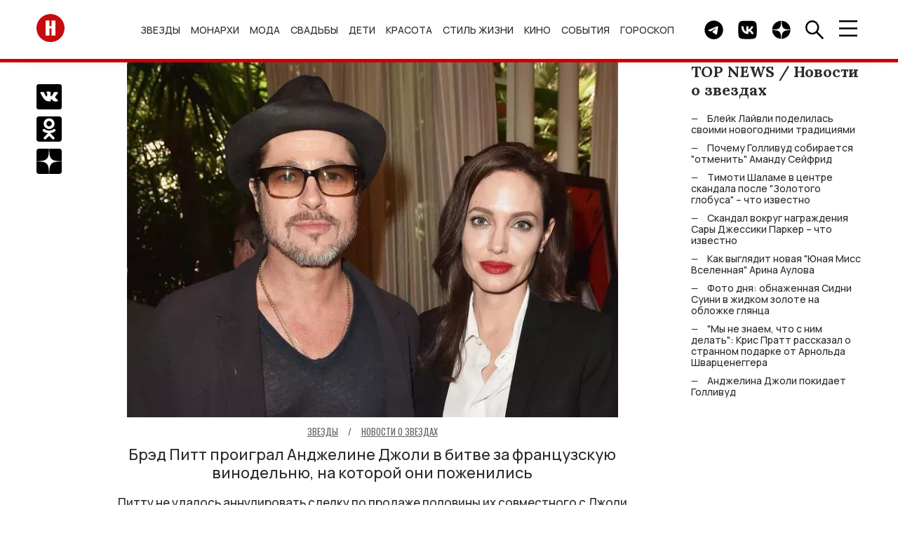

--- FILE ---
content_type: text/html; charset=UTF-8
request_url: https://hellomagrussia.ru/zvezdy/novosti-o-zvezdakh/45793-bred-pitt-proigral-andzheline-dzholi-v-bitve-za-francuzskuyu-vinodelynyu-na-kotoroj-oni-pozhenilisy.html
body_size: 14725
content:
<!DOCTYPE html>
<html lang="ru-RU">
<head>
<title>Брэд Питт проиграл Анджелине Джоли в битве за французскую винодельню, на которой они поженились</title>
<meta charset="UTF-8">
<meta property="og:description" content="Анджелина Джоли">
<meta name="description" content="Анджелина Джоли">
<meta property="og:title" content="Брэд Питт проиграл Анджелине Джоли в битве за французскую винодельню, на которой они поженились">
<meta property="og:url" content="https://hellomagrussia.ru/zvezdy/novosti-o-zvezdakh/45793-bred-pitt-proigral-andzheline-dzholi-v-bitve-za-francuzskuyu-vinodelynyu-na-kotoroj-oni-pozhenilisy.html">
<meta name="article:published_time" content="2022-07-23 11:09:00">
<meta property="og:image:alt" content="Брэд Питт проиграл Анджелине Джоли в битве за французскую винодельню, на которой они поженились">
<meta property="og:image" content="https://hellomagrussia.ru/uploads/bred-pitt-proigral-andzheline-dzholi-v-bitve-za-francuzskuyu-vinodelynyu-na-kotoroj-oni-pozhenilisy_45793_cover_752x544.webp">
<meta property="og:image:type" content="image/webp">
<meta property="og:image:width" content="752">
<meta property="og:image:height" content="544">

<link href="https://hellomagrussia.ru/zvezdy/novosti-o-zvezdakh/45793-bred-pitt-proigral-andzheline-dzholi-v-bitve-za-francuzskuyu-vinodelynyu-na-kotoroj-oni-pozhenilisy.html" rel="canonical">
<link href="https://hellomagrussia.ru/amp/45793" rel="amphtml">
<link href="/css/splide-core.min.css?v=1767965592" rel="stylesheet">
<link href="/css/style.css?v=1768567344" rel="stylesheet">
<link href="/css/extend.css?v=1727781973" rel="stylesheet">
<link href="/css/menu-slider.css?v=1727970725" rel="stylesheet">
<meta name="viewport" content="width=device-width, initial-scale=1, shrink-to-fit=no">
<meta name="format-detection" content="telephone=no">


<link rel="preconnect" href="https://fonts.googleapis.com">
<link rel="preconnect" href="https://fonts.gstatic.com">

<!--Favicon-->
<link rel="icon" href="https://hellomagrussia.ru/favicon/favicon.svg" sizes="any" type="image/svg+xml">
<link rel="apple-touch-icon" sizes="180x180" href="/favicon/apple-touch-icon.png">
<link rel="icon" type="image/png" sizes="32x32" href="/favicon/favicon-32x32.png">
<link rel="icon" type="image/png" sizes="16x16" href="/favicon/favicon-16x16.png">
<link rel="manifest" href="/favicon/site.json">
<link rel="mask-icon" href="/favicon/safari-pinned-tab.svg" color="#ff0000">
<meta name="msapplication-TileColor" content="#ffffff">
<meta name="msapplication-TileImage" content="/favicon/mstile-144x144.png">
<meta name="msapplication-config" content="/favicon/browserconfig.xml">
<meta name="theme-color" content="#ffffff">
<meta name="yandex-verification" content="00e0a443d3dcbc1c" />
<meta property="og:image" content="https://hellomagrussia.ru/uploads/bred-pitt-proigral-andzheline-dzholi-v-bitve-za-francuzskuyu-vinodelynyu-na-kotoroj-oni-pozhenilisy_45793_cover_752x544.webp">
<meta property="og:site_name" content="HELLO! Russia">
<meta property="og:type" content="website">
<meta property="fb:app_id" content="2626281184196677">
<meta property="og:locale" content="ru-RU">
<link rel="alternate" type="application/rss+xml" href="https://hellomagrussia.ru/rss.xml" title="Все новости HELLO!">

<link rel="preload" href="https://fonts.gstatic.com/s/manrope/v15/xn7gYHE41ni1AdIRggOxSvfedN62Zw.woff2" as="font" type="font/woff2" crossorigin="anonymous">
<link rel="preload" href="https://fonts.gstatic.com/s/manrope/v15/xn7gYHE41ni1AdIRggexSvfedN4.woff2" as="font" type="font/woff2" crossorigin="anonymous">
<link rel="preload" href="https://fonts.gstatic.com/s/oswald/v53/TK3IWkUHHAIjg75cFRf3bXL8LICs1_Fv40pKlN4NNSeSASz7FmlWHYjMdZwl.woff2" as="font" type="font/woff2" crossorigin="anonymous">
<link rel="preload" href="https://fonts.gstatic.com/s/oswald/v53/TK3IWkUHHAIjg75cFRf3bXL8LICs1_Fv40pKlN4NNSeSASz7FmlSHYjMdZwlou4.woff2" as="font" type="font/woff2" crossorigin="anonymous">
<link rel="preload" href="https://fonts.googleapis.com/css2?family=Lora:wght@400;700&amp;family=Manrope:wght@500;700&amp;family=Oswald:wght@400;700&amp;display=swap" as="style" onload="this.onload=null;this.rel='stylesheet'">
<noscript>
    <link rel="stylesheet" href="https://fonts.googleapis.com/css2?family=Lora:wght@400;700&amp;family=Manrope:wght@500;700&amp;family=Oswald:wght@400;700&amp;display=swap">
</noscript>
<meta name="zen-verification" content="3P6ySVEGYp8Wg4MwQiIA9JOj9WDHhrlZIAiE0QqDmpheZ7w0tAX1LBi9ka4HKKxZ" />
<!--script src="/js/caramel.js"></script--> 
<!--script async src="https://yandex.ru/ads/system/header-bidding.js"></script--><script>
  /*const caramelJS = document.createElement('script'); 
  caramelJS.src = "https://ads.digitalcaramel.com/caramel.js?ts="+new Date().getTime();
  caramelJS.async = true;
  document.head.appendChild(caramelJS);*/
</script>
<!--script>window.yaContextCb = window.yaContextCb || [] </script> 
<script async src="https://yandex.ru/ads/system/context.js"></script-->
<meta name="google-site-verification" content="sIp8ZBtYIQFDNCtUiEazLzx7ZK2LlH_wOC0muDakxnQ" />
<meta name="pmail-verification" content="0ffc5cc9b953d9bd1ec75719ae6af2ea">
<meta name="pmail-verification" content="9135b9cc69b234d636c3bd282c3710bf">
<!-- Yandex.Metrika counter -->
<script>
    function runYandexMetrika() {
        (function (m, e, t, r, i, k, a) {m[i] = m[i] || function () {(m[i].a = m[i].a || []).push(arguments)};m[i].l = 1 * new Date();k = e.createElement(t), a = e.getElementsByTagName(t)[0], k.async = 1, k.src = r, a.parentNode.insertBefore(k, a)})
        (window, document, "script", "https://mc.yandex.ru/metrika/tag.js", "ym");
        ym(84789631, "init", {clickmap: true,trackLinks: true,accurateTrackBounce: true,webvisor: true,trackHash:true});
    }
    setTimeout(runYandexMetrika, 1000);
</script>
<!-- /Yandex.Metrika counter -->
</head>
<body>

    

    <!-- c.m.flscr --><!--div caramel-id="01jj3wz8ea7dahqaqt81xqg8hm"></div--><header class="navbar">
    <div class="container navbar_container">

        <a class="navbar_logo" href="/"><span class="sr-only">Перейти на главную</span>
            <img src="/images/toplogo.svg" width="40" height="40" alt="HELLO! Россия"></a>
        <ul class="navbar_menu">
            <li class="navbar_menu_item">
                            <ul class="navbar_submenu">
                    <li class="navbar_submenu_item"><a href="/zvezdy/novosti-o-zvezdakh" title="Новости о звездах шоу-бизнеса | HELLO! Russia">Новости о звездах</a></li><li class="navbar_submenu_item"><a href="/zvezdy/zvezdnye-pary" title="Звездные пары | HELLO! Russia">Звездные пары</a></li><li class="navbar_submenu_item"><a href="/zvezdy/paparatctci" title="Папарацци | HELLO! Russia">Папарацци</a></li><li class="navbar_submenu_item"><a href="/zvezdy/intervyu-i-video" title="Интервью | HELLO! Russia">Интервью</a></li><li class="navbar_submenu_item"><a href="/zvezdy/krasnaya-dorozhka" title="Светская хроника | HELLO! Russia">Светская хроника</a></li>                </ul>
                        <a href="/zvezdy" title="Звезды и шоу-бизнес в новостях HELLO! Russia">Звезды</a>        </li>
            <li class="navbar_menu_item">
                            <ul class="navbar_submenu">
                    <li class="navbar_submenu_item"><a href="/monarkhi/vse-o-monarkhiyakh" title="Все о монархиях | HELLO! Russia">Все о монархиях</a></li><li class="navbar_submenu_item"><a href="/monarkhi/britanskie-monarkhi" title="Британские монархи | HELLO! Russia">Британские монархи</a></li><li class="navbar_submenu_item"><a href="/monarkhi/novosti-monarkhov" title="Новости монархов | HELLO! Russia">Новости монархов</a></li><li class="navbar_submenu_item"><a href="/monarkhi/svadby-monarkhov" title="Свадьбы монархов | HELLO! Russia">Свадьбы монархов</a></li>                </ul>
                        <a href="/monarkhi" title="Монархи | HELLO! Russia">Монархи</a>        </li>
            <li class="navbar_menu_item">
                            <ul class="navbar_submenu">
                    <li class="navbar_submenu_item"><a href="/moda/novosti-mody" title="Новости моды | HELLO! Russia">Новости моды</a></li><li class="navbar_submenu_item"><a href="/moda/stil-zvezd" title="Стиль звезд | HELLO! Russia">Стиль звезд</a></li><li class="navbar_submenu_item"><a href="/moda/strit-stayl" title="Стрит-стайл | HELLO! Russia">Стрит-стайл</a></li><li class="navbar_submenu_item"><a href="/moda/hello-rekomenduet" title="Мода - HELLO! рекомендует | HELLO! Russia">HELLO! рекомендует</a></li>                </ul>
                        <a href="/moda" title="Мода | HELLO! Russia">Мода</a>        </li>
            <li class="navbar_menu_item">
                            <ul class="navbar_submenu">
                    <li class="navbar_submenu_item"><a href="/svadby/zvezdnye-svadby" title="Звездные свадьбы | HELLO! Russia">Звездные свадьбы</a></li><li class="navbar_submenu_item"><a href="/svadby/platya-i-koltca" title="Платья и кольца | HELLO! Russia">Платья и кольца</a></li>                </ul>
                        <a href="/svadby" title="Свадьбы | HELLO! Russia">Свадьбы</a>        </li>
            <li class="navbar_menu_item">
                            <ul class="navbar_submenu">
                    <li class="navbar_submenu_item"><a href="/deti/deti-znamenitostey" title="Дети знаменитостей | HELLO! Russia">Дети знаменитостей</a></li><li class="navbar_submenu_item"><a href="/deti/beremennye-zvezdy" title="Беременные звезды | HELLO! Russia">Беременные звезды</a></li>                </ul>
                        <a href="/deti" title="Дети | HELLO! Russia">Дети</a>        </li>
            <li class="navbar_menu_item">
                            <ul class="navbar_submenu">
                    <li class="navbar_submenu_item"><a href="/krasota-i-zdorove/makiyazh" title="Макияж | HELLO! Russia">Макияж</a></li><li class="navbar_submenu_item"><a href="/krasota-i-zdorove/ukhod-za-kozhey-i-volosami" title="Уход за кожей и волосами | HELLO! Russia">Уход за кожей и волосами</a></li><li class="navbar_submenu_item"><a href="/krasota-i-zdorove/byuti-novinki" title="Бьюти-новинки | HELLO! Russia">Бьюти-новинки</a></li><li class="navbar_submenu_item"><a href="/krasota-i-zdorove/hello-rekomenduet" title="Красота и здоровье - HELLO! рекомендует | HELLO! Russia">HELLO! рекомендует</a></li><li class="navbar_submenu_item"><a href="/krasota-i-zdorove/zdoroviye" title="Здоровье | HELLO! Russia">Здоровье</a></li><li class="navbar_submenu_item"><a href="/krasota-i-zdorove/fitnes-i-sport" title="Фитнес и спорт | HELLO! Russia">Фитнес и спорт</a></li><li class="navbar_submenu_item"><a href="/krasota-i-zdorove/diety" title="Диеты | HELLO! Russia">Диеты</a></li>                </ul>
                        <a href="/krasota-i-zdorove" title="Красота | HELLO! Russia">Красота</a>        </li>
            <li class="navbar_menu_item">
                            <ul class="navbar_submenu">
                    <li class="navbar_submenu_item"><a href="/stil-zhizni/avto" title="Авто | HELLO! Russia">Авто</a></li><li class="navbar_submenu_item"><a href="/stil-zhizni/puteshestviya" title="Путешествия | HELLO! Russia">Путешествия</a></li><li class="navbar_submenu_item"><a href="/stil-zhizni/tekhnika" title="Техника | HELLO! Russia">Техника</a></li><li class="navbar_submenu_item"><a href="/stil-zhizni/psikhologiya" title="Психология | HELLO! Russia">Психология</a></li><li class="navbar_submenu_item"><a href="/stil-zhizni/blagotvoritelnost" title="Благотворительность | HELLO! Russia">Благотворительность</a></li><li class="navbar_submenu_item"><a href="/stil-zhizni/music" title="Музыка | HELLO! Russia">Музыка</a></li><li class="navbar_submenu_item"><a href="/stil-zhizni/design-i-nedvizhimost" title="Дизайн и недвижимость | HELLO! Russia">Дизайн и недвижимость</a></li><li class="navbar_submenu_item"><a href="/stil-zhizni/doma-zvezd" title="Дома звезд | HELLO! Russia">Дома звезд</a></li><li class="navbar_submenu_item"><a href="/stil-zhizni/art" title="Арт | HELLO! Russia">Арт</a></li><li class="navbar_submenu_item"><a href="/stil-zhizni/restorani" title="Рестораны | HELLO! Russia">Рестораны</a></li><li class="navbar_submenu_item"><a href="/stil-zhizni/eda-i-napitki" title="Еда и напитки | HELLO! Russia">Еда и напитки</a></li><li class="navbar_submenu_item"><a href="/stil-zhizni/chasi" title="Часы | HELLO! Russia">Часы</a></li>                </ul>
                        <a href="/stil-zhizni" title="Стиль жизни | HELLO! Russia">Стиль жизни</a>        </li>
            <li class="navbar_menu_item">
                            <ul class="navbar_submenu">
                    <li class="navbar_submenu_item"><a href="/kino-i-televidenie/kino" title="Кино | HELLO! Russia">Кино</a></li><li class="navbar_submenu_item"><a href="/kino-i-televidenie/teleshou" title="Телешоу | HELLO! Russia">Телешоу</a></li><li class="navbar_submenu_item"><a href="/kino-i-televidenie/serialy" title="Сериалы | HELLO! Russia">Сериалы</a></li>                </ul>
                        <a href="/kino-i-televidenie" title="Кино и телевидение | HELLO! Russia">Кино</a>        </li>
            <li class="navbar_menu_item">
                            <ul class="navbar_submenu">
                    <li class="navbar_submenu_item"><a href="/sobytia/kuda-poiti" title="Куда пойти | HELLO! Russia">Куда пойти</a></li><li class="navbar_submenu_item"><a href="/sobytia/teatr" title="Театр | HELLO! Russia">Театр</a></li>                </ul>
                        <a href="/sobytia" title="События | HELLO! Russia">События</a>        </li>
            <li class="navbar_menu_item">
                        <a href="/horoscopes" title="Гороскоп | HELLO! Russia">Гороскоп</a>        </li>
    </ul>

        <div class="navbar_button_container">
                        <a class="navbar_button" href="https://t.me/hello_mag/" rel="nofollow,noopener" target="_blank">
                <span class="sr-only">Telegram канал HELLO</span>
                <img src="/images/toptg.svg" width="27" height="27" alt="Telegram">
            </a>
            <a class="navbar_button" href="https://vk.com/widget_community.php?act=a_subscribe_box&oid=-63199063&state=1" rel="nofollow,noopener" target="_blank">
                <span class="sr-only">Группа HELLO Вконтакте</span>
                <img src="/images/topvk.svg" width="27" height="27" alt="Вконтакте">
            </a>
                        <a class="navbar_button" href="https://dzen.ru/hellomagrussia?favid=254170099" rel="nofollow,noopener" target="_blank">
                <span class="sr-only">Канал HELLO в Дзен</span>
                <img src="/images/topzen.svg" width="27" height="27" alt="Дзен">
            </a>
            <div class="navbar_button find">
                <img src="/images/topfind.svg" width="27" height="27" alt="Поиск">
            </div>
            <div class="navbar_button burger">
                <img src="/images/topburger.svg" width="27" height="23" alt="Меню">
            </div>
        </div>
    </div>
</header>
    <div class="sidenav">
    <div class="sidenav_container">
        <header class="sidenav_header">
            <div class="sidenav_region">
                <img src="/images/region.svg" width="27" height="27" alt="Выбрать регион" loading="lazy">&nbsp; RU</div>
            <div class="sidenav_close">×</div>
        </header>
        <div class="sidenav_regions">
            <div class="sidenav_regions_title fs_18">Hola.com</div>
            <ul class="sidenav_regions_list">
                <li class="sidenav_regions_item"><a href="https://www.hola.com/" rel="nofollow,sponsored,noopener" target="_blank"><span>ES</span>Spain</a></li>
                <li class="sidenav_regions_item"><a href="https://mx.hola.com/" rel="nofollow,sponsored,noopener" target="_blank"><span>MX</span>Mexico</a></li>
                <li class="sidenav_regions_item"><a href="https://www.hola.com/us/" rel="nofollow,sponsored,noopener" target="_blank"><span>US</span>US</a></li>
            </ul>
            <div class="sidenav_regions_title fs_18">Hello!</div>
            <ul class="sidenav_regions_list fs_14">
                <li class="sidenav_regions_item"><a href="https://www.hellomagazine.com/" rel="nofollow,sponsored,noopener" target="_blank"><span>UK</span>United Kingdom</a></li>
                <li class="sidenav_regions_item"><a href="https://www.hellomagazine.com/us/" rel="nofollow,sponsored,noopener" target="_blank"><span>US</span>United States</a></li>
                <li class="sidenav_regions_item"><a href="https://www.hellomagazine.com/ca/" rel="nofollow,sponsored,noopener" target="_blank"><span>CA</span>Canada</a></li>
                <li class="sidenav_regions_item"><a href="https://hellomagrussia.ru/"><span>RU</span>Russia</a></li>
            </ul>
        </div>
        <ul class="sidenav_menu">
                        <li class="sidenav_menu_list"><a class="noevent" href="/zvezdy" title="Звезды и шоу-бизнес в новостях HELLO! Russia">Звезды</a>                                <ul class="sidenav_submenu">
                    <li class="sidenav_menu_list"><a class="noeventbold" href="/zvezdy" title="Звезды и шоу-бизнес в новостях HELLO! Russia">Звезды</a></li>
                    <li class="sidenav_menu_list"><a href="/zvezdy/novosti-o-zvezdakh" title="Новости о звездах шоу-бизнеса | HELLO! Russia">Новости о звездах</a></li><li class="sidenav_menu_list"><a href="/zvezdy/zvezdnye-pary" title="Звездные пары | HELLO! Russia">Звездные пары</a></li><li class="sidenav_menu_list"><a href="/zvezdy/paparatctci" title="Папарацци | HELLO! Russia">Папарацци</a></li><li class="sidenav_menu_list"><a href="/zvezdy/intervyu-i-video" title="Интервью | HELLO! Russia">Интервью</a></li><li class="sidenav_menu_list"><a href="/zvezdy/krasnaya-dorozhka" title="Светская хроника | HELLO! Russia">Светская хроника</a></li>                </ul>
                            </li>
                        <li class="sidenav_menu_list"><a class="noevent" href="/monarkhi" title="Монархи | HELLO! Russia">Монархи</a>                                <ul class="sidenav_submenu">
                    <li class="sidenav_menu_list"><a class="noeventbold" href="/monarkhi" title="Монархи | HELLO! Russia">Монархи</a></li>
                    <li class="sidenav_menu_list"><a href="/monarkhi/vse-o-monarkhiyakh" title="Все о монархиях | HELLO! Russia">Все о монархиях</a></li><li class="sidenav_menu_list"><a href="/monarkhi/britanskie-monarkhi" title="Британские монархи | HELLO! Russia">Британские монархи</a></li><li class="sidenav_menu_list"><a href="/monarkhi/novosti-monarkhov" title="Новости монархов | HELLO! Russia">Новости монархов</a></li><li class="sidenav_menu_list"><a href="/monarkhi/svadby-monarkhov" title="Свадьбы монархов | HELLO! Russia">Свадьбы монархов</a></li>                </ul>
                            </li>
                        <li class="sidenav_menu_list"><a class="noevent" href="/moda" title="Мода | HELLO! Russia">Мода</a>                                <ul class="sidenav_submenu">
                    <li class="sidenav_menu_list"><a class="noeventbold" href="/moda" title="Мода | HELLO! Russia">Мода</a></li>
                    <li class="sidenav_menu_list"><a href="/moda/novosti-mody" title="Новости моды | HELLO! Russia">Новости моды</a></li><li class="sidenav_menu_list"><a href="/moda/stil-zvezd" title="Стиль звезд | HELLO! Russia">Стиль звезд</a></li><li class="sidenav_menu_list"><a href="/moda/strit-stayl" title="Стрит-стайл | HELLO! Russia">Стрит-стайл</a></li><li class="sidenav_menu_list"><a href="/moda/hello-rekomenduet" title="Мода - HELLO! рекомендует | HELLO! Russia">HELLO! рекомендует</a></li>                </ul>
                            </li>
                        <li class="sidenav_menu_list"><a class="noevent" href="/svadby" title="Свадьбы | HELLO! Russia">Свадьбы</a>                                <ul class="sidenav_submenu">
                    <li class="sidenav_menu_list"><a class="noeventbold" href="/svadby" title="Свадьбы | HELLO! Russia">Свадьбы</a></li>
                    <li class="sidenav_menu_list"><a href="/svadby/zvezdnye-svadby" title="Звездные свадьбы | HELLO! Russia">Звездные свадьбы</a></li><li class="sidenav_menu_list"><a href="/svadby/platya-i-koltca" title="Платья и кольца | HELLO! Russia">Платья и кольца</a></li>                </ul>
                            </li>
                        <li class="sidenav_menu_list"><a class="noevent" href="/deti" title="Дети | HELLO! Russia">Дети</a>                                <ul class="sidenav_submenu">
                    <li class="sidenav_menu_list"><a class="noeventbold" href="/deti" title="Дети | HELLO! Russia">Дети</a></li>
                    <li class="sidenav_menu_list"><a href="/deti/deti-znamenitostey" title="Дети знаменитостей | HELLO! Russia">Дети знаменитостей</a></li><li class="sidenav_menu_list"><a href="/deti/beremennye-zvezdy" title="Беременные звезды | HELLO! Russia">Беременные звезды</a></li>                </ul>
                            </li>
                        <li class="sidenav_menu_list"><a class="noevent" href="/krasota-i-zdorove" title="Красота | HELLO! Russia">Красота</a>                                <ul class="sidenav_submenu">
                    <li class="sidenav_menu_list"><a class="noeventbold" href="/krasota-i-zdorove" title="Красота | HELLO! Russia">Красота</a></li>
                    <li class="sidenav_menu_list"><a href="/krasota-i-zdorove/makiyazh" title="Макияж | HELLO! Russia">Макияж</a></li><li class="sidenav_menu_list"><a href="/krasota-i-zdorove/ukhod-za-kozhey-i-volosami" title="Уход за кожей и волосами | HELLO! Russia">Уход за кожей и волосами</a></li><li class="sidenav_menu_list"><a href="/krasota-i-zdorove/byuti-novinki" title="Бьюти-новинки | HELLO! Russia">Бьюти-новинки</a></li><li class="sidenav_menu_list"><a href="/krasota-i-zdorove/hello-rekomenduet" title="Красота и здоровье - HELLO! рекомендует | HELLO! Russia">HELLO! рекомендует</a></li><li class="sidenav_menu_list"><a href="/krasota-i-zdorove/zdoroviye" title="Здоровье | HELLO! Russia">Здоровье</a></li><li class="sidenav_menu_list"><a href="/krasota-i-zdorove/fitnes-i-sport" title="Фитнес и спорт | HELLO! Russia">Фитнес и спорт</a></li><li class="sidenav_menu_list"><a href="/krasota-i-zdorove/diety" title="Диеты | HELLO! Russia">Диеты</a></li>                </ul>
                            </li>
                        <li class="sidenav_menu_list"><a class="noevent" href="/stil-zhizni" title="Стиль жизни | HELLO! Russia">Стиль жизни</a>                                <ul class="sidenav_submenu">
                    <li class="sidenav_menu_list"><a class="noeventbold" href="/stil-zhizni" title="Стиль жизни | HELLO! Russia">Стиль жизни</a></li>
                    <li class="sidenav_menu_list"><a href="/stil-zhizni/avto" title="Авто | HELLO! Russia">Авто</a></li><li class="sidenav_menu_list"><a href="/stil-zhizni/puteshestviya" title="Путешествия | HELLO! Russia">Путешествия</a></li><li class="sidenav_menu_list"><a href="/stil-zhizni/tekhnika" title="Техника | HELLO! Russia">Техника</a></li><li class="sidenav_menu_list"><a href="/stil-zhizni/psikhologiya" title="Психология | HELLO! Russia">Психология</a></li><li class="sidenav_menu_list"><a href="/stil-zhizni/blagotvoritelnost" title="Благотворительность | HELLO! Russia">Благотворительность</a></li><li class="sidenav_menu_list"><a href="/stil-zhizni/music" title="Музыка | HELLO! Russia">Музыка</a></li><li class="sidenav_menu_list"><a href="/stil-zhizni/design-i-nedvizhimost" title="Дизайн и недвижимость | HELLO! Russia">Дизайн и недвижимость</a></li><li class="sidenav_menu_list"><a href="/stil-zhizni/doma-zvezd" title="Дома звезд | HELLO! Russia">Дома звезд</a></li><li class="sidenav_menu_list"><a href="/stil-zhizni/art" title="Арт | HELLO! Russia">Арт</a></li><li class="sidenav_menu_list"><a href="/stil-zhizni/restorani" title="Рестораны | HELLO! Russia">Рестораны</a></li><li class="sidenav_menu_list"><a href="/stil-zhizni/eda-i-napitki" title="Еда и напитки | HELLO! Russia">Еда и напитки</a></li><li class="sidenav_menu_list"><a href="/stil-zhizni/chasi" title="Часы | HELLO! Russia">Часы</a></li>                </ul>
                            </li>
                        <li class="sidenav_menu_list"><a class="noevent" href="/kino-i-televidenie" title="Кино и телевидение | HELLO! Russia">Кино</a>                                <ul class="sidenav_submenu">
                    <li class="sidenav_menu_list"><a class="noeventbold" href="/kino-i-televidenie" title="Кино и телевидение | HELLO! Russia">Кино</a></li>
                    <li class="sidenav_menu_list"><a href="/kino-i-televidenie/kino" title="Кино | HELLO! Russia">Кино</a></li><li class="sidenav_menu_list"><a href="/kino-i-televidenie/teleshou" title="Телешоу | HELLO! Russia">Телешоу</a></li><li class="sidenav_menu_list"><a href="/kino-i-televidenie/serialy" title="Сериалы | HELLO! Russia">Сериалы</a></li>                </ul>
                            </li>
                        <li class="sidenav_menu_list"><a class="noevent" href="/sobytia" title="События | HELLO! Russia">События</a>                                <ul class="sidenav_submenu">
                    <li class="sidenav_menu_list"><a class="noeventbold" href="/sobytia" title="События | HELLO! Russia">События</a></li>
                    <li class="sidenav_menu_list"><a href="/sobytia/kuda-poiti" title="Куда пойти | HELLO! Russia">Куда пойти</a></li><li class="sidenav_menu_list"><a href="/sobytia/teatr" title="Театр | HELLO! Russia">Театр</a></li>                </ul>
                            </li>
                        <li class="sidenav_menu_list"><a class="" href="/horoscopes" title="Гороскоп | HELLO! Russia">Гороскоп</a>                            </li>
                        <li class="sidenav_menu_list"><a href="/gallery">Галерея</a></li>
            <li class="sidenav_menu_list"><a href="https://oauth.yandex.ru/authorize?client_id=990210158d87457ab389ae5906ab7355&redirect_uri=https://hellomagrussia.ru/call_back_yandex&response_type=code" rel="nofollow">Авторизация через Яндекс</a></li>        </ul>



                

        <section class="sidenav_subscribe">
            <div class="sidenav_subscribe_title">Подпишитесь на новости от HELLO.RU</div>
            <form id="subscribe-form">
                <input class="sidenav_subscribe" type="email" value="" placeholder="E-mail" required="">
                <button class="btn btn_light_outline" type="submit">Подписаться</button>
            </form>
        </section>
        <script>

            document.addEventListener("DOMContentLoaded", function() {
                $('#subscribe-form').on('beforeSubmit', function (e) {
                    // return false to prevent submission
                    return false;
                }).on('submit', function (e) {    // can be omitted
                    e.preventDefault();         // can be omitted
                    let email = $('input.sidenav_subscribe').val();
                    $.ajax({
                        url: '/api/subscribe',
                        type: 'POST',
                        data: {
                            email: email,
                        },
                        success: function (res) {
                            $('.sidenav_subscribe').html("<center><h2>Вы успешно подписались на рассылку!</h2></center>");
                        },
                        error: function () {
                            console.log('Error!');
                        }
                    });
                });
            });
        </script>
                <ul class="sidenav_links">
            <li class="sidenav_links_item"><a href="/contact">Контакты</a></li>
            <li class="sidenav_links_item"><a href="/reklama">Реклама</a></li>
                        <li class="sidenav_links_item"><a href="/copyright">Правовая информация</a></li>
            <li class="sidenav_links_item"><a href="/privacy.pdf">Политика в отношении обработки персональных данных</a></li>
                    </ul>
        <div class="sidenav_copy">
            <p>© Общество с ограниченной ответственностью "Медиа Технология", 2026.</p>
            <p>Все права защищены.</p>
            <p>Использование материалов сайта разрешается только с письменного согласия редакции и при наличии гиперссылки на https://hellomagrussia.ru/</p>
        </div><a class="sidenav_partner" target="_blank" rel="nofollow,sponsored,noopener" href="https://www.rambler.ru/">Партнер Рамблера</a>
    </div>
</div>
    
<section class="search">
    <header class="search_header">
        <div class="search_close">×</div>
    </header>
    <div class="search_body">
        <div class="search_body_container">
            <div class="search_title fs_24">Поиск</div>
            <form class="search_form" method="post" action="/search">
                <input type="hidden" name="_csrf-frontend" value="zrxwV54WQtj9oVuj0bxG2egI5kGVlWvZUU9_YUXOUAaU70kEqXp3urOQK_Xk-j6yqlCIFcznKelmBQssKKQhYg==">
                <input name="search" class="search_input" type="search" value="" placeholder="" id="search">
                <button class="btn btn_search" type="submit"><span class="sr-only">Найти</span></button>
            </form>
            <noindex>
                <section>
                    <div class="search_subtitle fs_18">Популярные запросы:</div>
                    <ul class="search_list fs_14">
                        
                                                    <li class="search_item"><a href="#0" rel="nofollow noindex">Дима Билан</a></li>
                                                    <li class="search_item"><a href="#0" rel="nofollow noindex">Сидни Суини</a></li>
                                                    <li class="search_item"><a href="#0" rel="nofollow noindex">Золотой Глобус</a></li>
                                                    <li class="search_item"><a href="#0" rel="nofollow noindex">Дженнифер Лоуренс</a></li>
                                                    <li class="search_item"><a href="#0" rel="nofollow noindex">Виктория Боня</a></li>
                                                
                    </ul>
                </section>
            </noindex>
        </div>
    </div>
</section>

    <div class="container row page" id="load-0">
                <div class="page_row">
            

<section class="share">
    <ul class="share_list">
        <li class="share_item">
            <a href="https://vk.com/share.php?url=https://hellomagrussia.ru/zvezdy/novosti-o-zvezdakh/45793-bred-pitt-proigral-andzheline-dzholi-v-bitve-za-francuzskuyu-vinodelynyu-na-kotoroj-oni-pozhenilisy.html&amp;title=Брэд Питт проиграл Анджелине Джоли в битве за французскую винодельню, на которой они поженились&amp;utm_source" rel="nofollow,noopener" target="_blank">
                <span class="sr-only">Поделиться Вконтакте</span>
                <img src="/images/articlevk.svg" width="36" height="36" alt="Поделиться Вконтакте"></a></li>
        <li class="share_item">
            <a href="https://connect.ok.ru/offer?url=https://hellomagrussia.ru/zvezdy/novosti-o-zvezdakh/45793-bred-pitt-proigral-andzheline-dzholi-v-bitve-za-francuzskuyu-vinodelynyu-na-kotoroj-oni-pozhenilisy.html&amp;title=Брэд Питт проиграл Анджелине Джоли в битве за французскую винодельню, на которой они поженились&amp;utm_source" rel="nofollow,noopener" target="_blank"><span class="sr-only">Поделиться в Одноклассниках</span><img src="/images/articleok.svg" width="36" height="36" alt="Поделиться в Одноклассниках"></a></li>
        <li class="share_item">
            <a href="https://dzen.ru/hellomagrussia?favid=254170099" rel="nofollow,noopener" target="_blank"><span class="sr-only">Подписаться на нас в Дзен</span><img src="/images/articlezen.svg" width="36" height="36" alt="Подписаться на нас в Дзен"></a></li>
    </ul>
</section>
<main class="article">
    <div itemscope itemtype="https://schema.org/Article">
        <header class="mb_70">
            
                <figure class="image">
        <picture>
            <source srcset="/uploads/bred-pitt-proigral-andzheline-dzholi-v-bitve-za-francuzskuyu-vinodelynyu-na-kotoroj-oni-pozhenilisy_45793_cover_700x507.webp" type="image/webp" media="(max-width:509.9px)"><img src="/uploads/bred-pitt-proigral-andzheline-dzholi-v-bitve-za-francuzskuyu-vinodelynyu-na-kotoroj-oni-pozhenilisy_45793_cover_752x544.webp" class="article_image" alt="Брэд Питт проиграл Анджелине Джоли в битве за французскую винодельню, на которой они поженились" itemprop="image" fetchpriority="high" draggable="false" width="752" height="544">        </picture>
    </figure>
                <span class="article_category" itemscope itemtype="https://schema.org/BreadcrumbList">
                <span class="fs_14" itemprop="itemListElement" itemscope
      itemtype="https://schema.org/ListItem"><a href="/zvezdy" itemprop="item"><span class="article_time">Звезды</span></a><meta itemprop="position" content="1" /><meta itemprop="name" content="✅ Звезды" /></span> <span class="article_time fs_14">/</span>                 <span class="fs_14" itemprop="itemListElement" itemscope
      itemtype="https://schema.org/ListItem"><a href="/zvezdy/novosti-o-zvezdakh" itemprop="item"><span class="article_time" itemprop="name">Новости о звездах</span></a><meta itemprop="position" content="2" /><meta itemprop="name" content="✅ Новости о звездах" /></span>                <script type="text/javascript">
                    window.yaParamsc = {"Category":"Новости о звездах"};
                    setTimeout(() => ym(84789631,'params',window.yaParamsc||{}), 1000);
                </script>
            </span>
            <h1 itemprop="headline" class="article_title fs_24">
                Брэд Питт проиграл Анджелине Джоли в битве за французскую винодельню, на которой они поженились            </h1>
            <p class="article_description fs_18">
                Питту не удалось аннулировать сделку по продаже половины их совместного с Джоли семейного бизнеса.            </p>
            <div class="row">
                <p class="article_autors fs_14" itemprop="author" itemscope="itemscope" itemtype="http://schema.org/Person">

                    <!--new author name-->
                                        <!--new author name-->

                                                                        <span>Фото:</span>

                            
                                                            <span class="article_autors">gettyimages.com &nbsp;</span>
                            
                                                    <span>Текст:</span>

                                                            <a class="article_autors" itemprop="url" href="https://hellomagrussia.ru/author/6-helloru.html"><span itemprop="name">HELLO</span></a>
                            
                            
                                                            </p>
                                <meta itemprop="description alternativeHeadline" content="Анджелина Джоли" />                <time class="article_time fs_14" datetime="2022-07-23T11:09:00+03:00" content="2022-07-23T11:09:00+03:00" itemprop="datePublished dateModified">
                    23.07.2022 / 11:09                    <script type="text/javascript">
                        window.yaParamsd = {"DatePublished":"2022-07"};
                        setTimeout(() => ym(84789631,'params',window.yaParamsd||{}), 1000);
                    </script>
                </time>
            </div>
                                <div class="row">
                    <p class="article_autors fs_14 article_autors_tag">
                    <span><strong>Теги:</strong></span> 
                                                                            <a class="article_autors" href="/tags/166-andzhelina-dzholi.html" content="Анджелина Джоли">Анджелина Джоли</a>                                                                                                     <a class="article_autors" href="/tags/189-brad_pitt.html" content="Брэд Питт">Брэд Питт</a>                                                                 </p>
                    </div>
                    </header>
                        <!--div class="banner mb_40">
            <div class="banner_horizontal minheight90">
                            </div>
            <div class="banner_tablet minheight250">
                        </div>
        </div-->
                    
                <div class="article_body row" itemprop="articleBody">
            
            
<p><i>Еще больше новостей в нашем </i><a href="https://t.me/hello_mag" rel="nofollow"><i>Telegram-канале</i></a><i>, </i><a href="https://vk.com/ruhello" rel="nofollow"><i>группе ВКонтакте</i></a><i> и </i><a href="https://dzen.ru/hellomagrussia" rel="nofollow"><i>канале Яндекс.Дзен</i></a></p>
<p style="margin-left:0px;">______________________________</p>
<p>Ниточек, связывающих бывших супругов Анжелину Джоли и Брэда Питта все меньше. Еще в начале года<a href="/zvezdy/zvezdnye-pary/45734-emili-ratazhkovski-i-sebastyyan-birmakklard-rasstalisy-posle-chetyreh-let-braka.html"> Анжелина решила расстаться с одним из самых памятных мест </a>их с Питтом семейной жизни - французской винодельней Chateau Miraval, которую они приобрели в 2008 году, а спустя шесть лет, в 2014-м, сыграли здесь свадьбу. Свою половину бизнеса Джоли продала российскому бизнесмену из списка Forbes Юрию Шефлеру. Как оказалось, без <a href="/zvezdy/zvezdnye-pary/45170-bred-pitt-obvinil-andzhelinu-dzholi-v-tom-chto-ona-prodala-svoyu-dolyu-v-semejnom-biznese-iz-mesti.html">ведома экс-супруга</a>. Такое решение бывшей Питт расценил как личную месть и потребовал расторгнуть сделку в судебном порядке, поскольку разрешения на продажу он не давал. И вот спустя несколько месяцев тяжб, решение по этому иску, наконец, было вынесено. Правда, не в пользу Питта.</p>
<figure class="image"><picture><source srcset="/uploads/bred-pitt-proigral-andzheline-dzholi-v-bitve-za-francuzskuyu-vinodelynyu-na-kotoroj-oni-pozhenilisy_45793_1_700x504.webp" type="image/webp" media="(max-width:509.9px)"><img itemprop="image" width="800" height="576" class="lazy" decoding="async" loading="lazy" src="/uploads/bred-pitt-proigral-andzheline-dzholi-v-bitve-za-francuzskuyu-vinodelynyu-na-kotoroj-oni-pozhenilisy_45793_1_800x576.webp" alt=""></source></picture></figure><p>В минувшую пятницу суд Лос-Анджелеса обязал Брэда и его партнеров передать советующие документы по бизнесу адвокатам Джоли, чтобы новый совладелец Chateau Miraval мог вступить в свои права.</p>
<blockquote><p>Любой разумный человек был бы рад такому партнеру. У них первоклассный маркетинг и дистрибуция. Но Питт просто не может видеть дальше своей ненависти к Джоли, — сказали представители актрисы, пояснив, что фирма российского бизнесмена предлагает огромные возможности для развития бизнеса.</p></blockquote>
<p style="margin-left:0px;">Напомним, Джоли давно мечтала избавиться от своей доли в винодельне. <a href="/zvezdy/zvezdnye-pary/41016-andzhelina-dzholi-razryvaet-poslednie-svyazi-s-bredom-pittom.html">В прошлом июле актриса подала в суд </a>с просьбой разрешить продать свою долю (временные запреты на распоряжение совместно нажитым имуществом наложены в связи с неоконченными делами по бракоразводному процессу).</p>
<p style="margin-left:0px;">Компанию Джоли приобрела до брака с Питтом, а позже вместе с фирмой Брэда Mondo Bongo на условиях равных акционеров она вошла в состав люксембургской компании, которая в свою очередь владеет определенной долей собственности в Шато Миравель во Франции и винодельней под управлением SNC Miraval Provence. В сентябре Анджелина получила от Брэда разрешение на продажу своей доли с одним условием – актер лично одобрит кандидатуру покупателя. </p>
<!--relatedfooter--><div style="overflow:hidden;width:100%;"></div>
	
	<p class="topnews_title fs_24">ЧИТАЙТЕ ТАКЖЕ:</p>
 	<div class="splide cardcustom-slider">
		<div class="splide__track">
			<div class="splide__list">
						    					<div class="splide__slide">
					<article class="cardcustom"><a class="cardcustom_picture" href="/zvezdy/novosti-o-zvezdakh/64878-andzhelina-dzholi-pokidaet-gollivud.html">                      
						<img class="cardcustom_image lazy" src="/uploads/0126/andzhelina-dzholi-pokidaet-gollivud_64878_cover_870x630.webp" alt="Анджелина Джоли покидает Голливуд" loading="lazy"></a>
						<span class="cardcustom_title">
						<a href="/zvezdy/novosti-o-zvezdakh/64878-andzhelina-dzholi-pokidaet-gollivud.html">Анджелина Джоли покидает Голливуд</a>
						</span>
					</article>
</div> 
						    					<div class="splide__slide">
					<article class="cardcustom"><a class="cardcustom_picture" href="/kino-i-televidenie/serialy/65042-konkurentka-dzholi-sofi-terner-pokazala-pervoe-foto-v-obraze-lary-kroft.html">                      
						<img class="cardcustom_image lazy" src="/uploads/0126/konkurentka-dzholi-sofi-terner-pokazala-pervoe-foto-v-obraze-lary-kroft_65042_cover_1000x725.webp" alt="Конкурентка Джоли: Софи Тернер показала первое фото в образе Лары Крофт" loading="lazy"></a>
						<span class="cardcustom_title">
						<a href="/kino-i-televidenie/serialy/65042-konkurentka-dzholi-sofi-terner-pokazala-pervoe-foto-v-obraze-lary-kroft.html">Конкурентка Джоли: Софи Тернер показала первое фото в образе Лары Крофт</a>
						</span>
					</article>
</div> 
							</div>
		</div>

		<div class="splide-controls">
			<button type="button" class="splide-prev slick-prev slick-arrow">				
				<svg xmlns="http://www.w3.org/2000/svg" viewbox="0 0 50 50"><path d="M25,50A25,25,0,1,1,50,25,25,25,0,0,1,25,50ZM25,1A24,24,0,1,0,49,25,24,24,0,0,0,25,1Z"></path><polygon points="21.54 33.37 22.2 32.63 14.19 25.5 37.87 25.5 37.87 24.5 14.19 24.5 22.2 17.37 21.54 16.63 12.13 25 21.54 33.37"></polygon></svg></button>

			<button type="button" class="splide-next slick-next slick-arrow">				
				<svg xmlns="http://www.w3.org/2000/svg" viewbox="0 0 50 50"><path d="M25,50A25,25,0,1,1,50,25,25,25,0,0,1,25,50ZM25,1A24,24,0,1,0,49,25,24,24,0,0,0,25,1Z"></path><polygon points="28.46 33.37 27.8 32.63 35.81 25.5 12.13 25.5 12.13 24.5 35.81 24.5 27.8 17.37 28.46 16.63 37.87 25 28.46 33.37"></polygon></svg></button>
		</div>

	</div>	


			
	<div> </div>

                                            </div>
                <footer class="article_footer">

            
            <ul class="article_footer_tags">
                                                                                        <li>
                                <a class="btn btn_tags" href="/tags/166-andzhelina-dzholi.html" itemprop="about" content="Анджелина Джоли">Анджелина Джоли</a>                            </li>
                                                                                                <li>
                                <a class="btn btn_tags" href="/tags/189-brad_pitt.html" itemprop="about" content="Брэд Питт">Брэд Питт</a>                            </li>
                                                                        </ul>
        </footer>
    </div>
        <!--div class="banner mb_40">
        <div class="banner_horizontal minheight90">
                    </div>
        <div class="banner_tablet minheight250">
                    </div>
    </div-->

    <section class="readmore container mb_40">

    
                                        

</section>

                    <div class="banner mb_40">
                        <div class="banner_horizontal minheight90">
                                                    </div> 
                        <div class="banner_tablet minheight250">
                             
                        </div>
                    </div>
                                
</main>  
                    </div>

        <aside class="sidebar" id="bload-0">
                        <div class="sidebar_container">
                

	<section class="topnews">
	    <div class="topnews_title fs_24">TOP NEWS / Новости о звездах</div>
	    <ul class="topnews_list">
	        	            <li class="topnews_item fs_14">
	                <a href="/zvezdy/novosti-o-zvezdakh/64839-blejk-lajvli-podelilasy-svoimi-novogodnimi-tradiciyami.html">Блейк Лайвли поделилась своими новогодними традициями</a>	            </li>
	        	            <li class="topnews_item fs_14">
	                <a href="/zvezdy/novosti-o-zvezdakh/64992-pochemu-gollivud-sobiraetsya-otmenity-amandu-sejfrid.html">Почему Голливуд собирается "отменить" Аманду Сейфрид </a>	            </li>
	        	            <li class="topnews_item fs_14">
	                <a href="/zvezdy/novosti-o-zvezdakh/64993-timoti-shalame-v-centre-skandala-posle-zolotogo-globusa-chto-izvestno.html">Тимоти Шаламе в центре скандала после "Золотого глобуса" – что известно </a>	            </li>
	        	            <li class="topnews_item fs_14">
	                <a href="/zvezdy/novosti-o-zvezdakh/65025-skandal-vokrug-nagrazhdeniya-sary-dzhessiki-parker-chto-izvestno.html">Скандал вокруг награждения Сары Джессики Паркер – что известно</a>	            </li>
	        	            <li class="topnews_item fs_14">
	                <a href="/zvezdy/novosti-o-zvezdakh/65009-kak-vyglyadit-novaya-yunaya-miss-vselennaya-arina-aulova.html">Как выглядит новая "Юная Мисс Вселенная" Арина Аулова</a>	            </li>
	        	            <li class="topnews_item fs_14">
	                <a href="/zvezdy/novosti-o-zvezdakh/64911-sidni-suini-snyalasy-obnazhennoj-dlya-oblozhki-glyanca.html">Фото дня: обнаженная Сидни Суини в жидком золоте на обложке глянца</a>	            </li>
	        	            <li class="topnews_item fs_14">
	                <a href="/zvezdy/novosti-o-zvezdakh/64944-my-ne-znaem-chto-s-nim-delaty-kris-pratt-rasskazal-o-strannom-podarke-ot-arnolyda-shvarceneggera.html">"Мы не знаем, что с ним делать": Крис Пратт рассказал о странном подарке от Арнольда Шварценеггера</a>	            </li>
	        	            <li class="topnews_item fs_14">
	                <a href="/zvezdy/novosti-o-zvezdakh/64878-andzhelina-dzholi-pokidaet-gollivud.html">Анджелина Джоли покидает Голливуд</a>	            </li>
	        	    </ul>
	</section>

 
                                
                            </div>
        </aside>

        
    </div>
    
    <div id="add-content" data-load="1" data-content="0" data-show="1" data-article="45793" data-category="11" data-subcategory="3"></div>

    <!--div class="advertising-banner">
                <div id="adfox_168145472699878478"></div>
        <script>
            setTimeout(() => 
                window.yaContextCb.push(()=>{
                    Ya.adfoxCode.createAdaptive({
                        ownerId: 332443,
                        type:'floorAd',
                        containerId: 'adfox_168145472699878478',
                        params: {
                            p1: 'cxydb',
                            p2: 'heya'
                        }
                    }, ['phone'], {
                        tabletWidth: 830,
                        phoneWidth: 480,
                        isAutoReloads: false
                    })
                })
            , 10000);
        </script>
            </div-->

    <script type="text/javascript">
        setTimeout(() => ym(84789631, 'reachGoal', 'main-article-view'), 2000);
        /*window.onload = function() {
            ym(84789631, 'reachGoal', 'main-article-view')
        };*/
    </script>

    <footer class="footer">
    <div class="container footer_container">
        <a class="footer_logo" href="/">
            <span class="sr-only">Перейти на главную</span>
            <svg width="120" height="120" viewBox="0 0 120 120" fill="none" xmlns="http://www.w3.org/2000/svg"><g clip-path="url(#clip0_1801_6)"><path d="M60 120.042C71.8651 120.042 83.4639 116.524 93.3299 109.933C103.196 103.342 110.886 93.9732 115.429 83.0121C119.971 72.0509 121.162 59.989 118.85 48.3513C116.538 36.7136 110.828 26.0225 102.441 17.6297C94.054 9.23693 83.3669 3.51923 71.7307 1.19945C60.0946 -1.12032 48.0319 0.061988 37.0676 4.59691C26.1033 9.13184 16.7298 16.8158 10.1319 26.6773C3.53407 36.5388 0.00818957 48.1351 2.22172e-05 60.0002C-0.00676204 67.8834 1.54025 75.6906 4.55262 82.9755C7.565 90.2604 11.9837 96.8802 17.556 102.456C23.1283 108.033 29.745 112.456 37.0279 115.473C44.3107 118.491 52.1169 120.043 60 120.042" fill="#C70C0F"/><path d="M55.6634 92.287V61.4558H64.3366V92.287H80.7021V27.7129H64.3366V51.6571H55.6634V27.7129H39.2979V92.287H55.6634Z" fill="white"/></g><defs><clipPath id="clip0_1801_6"><rect width="120" height="120" fill="white"/></clipPath></defs></svg>
        </a>

        <ul class="footer_menu"><li class="footer_menu_item"><a href="/zvezdy" title="Звезды и шоу-бизнес в новостях HELLO! Russia">Звезды</a></li><li class="footer_menu_item"><a href="/monarkhi" title="Монархи | HELLO! Russia">Монархи</a></li><li class="footer_menu_item"><a href="/moda" title="Мода | HELLO! Russia">Мода</a></li><li class="footer_menu_item"><a href="/svadby" title="Свадьбы | HELLO! Russia">Свадьбы</a></li><li class="footer_menu_item"><a href="/deti" title="Дети | HELLO! Russia">Дети</a></li><li class="footer_menu_item"><a href="/krasota-i-zdorove" title="Красота | HELLO! Russia">Красота</a></li><li class="footer_menu_item"><a href="/stil-zhizni" title="Стиль жизни | HELLO! Russia">Стиль жизни</a></li><li class="footer_menu_item"><a href="/kino-i-televidenie" title="Кино и телевидение | HELLO! Russia">Кино</a></li><li class="footer_menu_item"><a href="/sobytia" title="События | HELLO! Russia">События</a></li><li class="footer_menu_item"><a href="/horoscopes" title="Гороскоп | HELLO! Russia">Гороскоп</a></li></ul>
        <div class="footer_button_container">
                        <a class="footer_button" href="mailto:daria.bukharina@hellomagrussia.com"><span class="sr-only">Напишите нам</span>
                <svg xmlns="http://www.w3.org/2000/svg" viewBox="0 0 25 20" preserveAspectRatio="none" width="25" height="20"><path d="M23-1.06H-.23a.91.91,0,0,0-.9.92V18a.9.9,0,0,0,.9.91H23a.9.9,0,0,0,.9-.91V-.14A.91.91,0,0,0,23-1.06ZM20.34,1l-9,7.1L2.4,1Zm1.52,15.9H.87V2.09L10.4,9.63a1.55,1.55,0,0,0,1.93,0l9.53-7.54Z" transform="translate(1.13 1.06)"/></svg>
            </a>
        </div>
    </div>
    <div class="container footer_container footer_text">ООО «Медиа Технология» (2019-2026). ОГРН 1197746707311, ИНН 9718149525. Свидетельство о регистрации СМИ ПИ № ФС77-
81184 выдано Федеральной службой по надзору в сфере связи, информационных технологий и массовых коммуникаций 02 июня 2021 г. Редакция не несет ответственности за достоверность информации, содержащейся в рекламных объявлениях. Редакция не предоставляет справочной информации. </div>
</footer>

<!-- Global site tag (gtag.js) - Google Analytics --><script async src="https://www.googletagmanager.com/gtag/js?id=G-4ES68X3EG2"></script>
<script>
    function runGoogleAnalytics() {
        window.dataLayer = window.dataLayer || [];
        function gtag() {
            dataLayer.push(arguments);
        }
        gtag('js', new Date());
        gtag('config', 'G-4ES68X3EG2');
    }
    setTimeout(runGoogleAnalytics, 3000);
</script>

<!-- Yandex.Metrika counter --><noscript><div><img src="https://mc.yandex.ru/watch/84789631" style="position:absolute; left:-9999px;" alt="" /></div></noscript>

<!-- Rating Mail.ru counter --><script type="text/javascript">
    function runMailAnalytics() {

    var _tmr = window._tmr || (window._tmr = []);
    _tmr.push({id: "3251948", type: "pageView", start: (new Date()).getTime()});
    (function (d, w, id) {
        if (d.getElementById(id)) return;
        var ts = d.createElement("script"); ts.type = "text/javascript"; ts.async = true; ts.id = id;
        ts.src = "https://top-fwz1.mail.ru/js/code.js";
        var f = function () {var s = d.getElementsByTagName("script")[0]; s.parentNode.insertBefore(ts, s);};
        if (w.opera == "[object Opera]") { d.addEventListener("DOMContentLoaded", f, false); } else { f(); }
    })(document, window, "topmailru-code");

    }
    setTimeout(runMailAnalytics, 4500);
</script>
<noscript><div><img src="https://top-fwz1.mail.ru/counter?id=3251948;js=na" style="border:0;position:absolute;left:-9999px;" alt="Top.Mail.Ru" /></div></noscript>
<!-- //Rating Mail.ru counter -->

<script>
    
    !function(window){
        var $q = function(q, res){
                if (document.querySelectorAll) {
                    res = document.querySelectorAll(q);
                } else {
                    var d=document
                        , a=d.styleSheets[0] || d.createStyleSheet();
                    a.addRule(q,'f:b');
                    for(var l=d.all,b=0,c=[],f=l.length;b<f;b++)
                        l[b].currentStyle.f && c.push(l[b]);

                    a.removeRule(0);
                    res = c;
                }
                return res;
            }
            , addEventListener = function(evt, fn){
                window.addEventListener
                    ? this.addEventListener(evt, fn, false)
                    : (window.attachEvent)
                        ? this.attachEvent('on' + evt, fn)
                        : this['on' + evt] = fn;
            }
            , _has = function(obj, key) {
                return Object.prototype.hasOwnProperty.call(obj, key);
            }
        ;

        function loadImage (el, fn) {
            if (el.getAttribute('data-src'))   
            {        
                var img = new Image()
                    , src = el.getAttribute('data-src');
                img.onload = function() {

                    if (!! el.parent)
                        el.parent.replaceChild(img, el)
                    else
                        el.src = src;

                    fn? fn() : null;
                }
                img.src = src;
                el.removeAttribute('data-src');
                el.classList.remove('lazy');
            }
        }

        function elementInViewport(el) {
            var rect = el.getBoundingClientRect()

            return (
                rect.top    >= 0
                && rect.left   >= 0
                && rect.top <= (window.innerHeight || document.documentElement.clientHeight)
            )
        }

        var images = new Array()
            , query = $q('img.lazy')
            , processScroll = function(){
                query = $q('img.lazy')
                for (var i = 0; i < query.length; i++) {
                    images.push(query[i]);
                };
                for (var i = 0; i < images.length; i++) {
                    if (elementInViewport(images[i])) {
                        loadImage(images[i], function () {
                            images.splice(i, i);
                        });
                    }
                };
            }
        ;
        // Array.prototype.slice.call is not callable under our lovely IE8
        for (var i = 0; i < query.length; i++) {
            images.push(query[i]);
        };

        processScroll();
        addEventListener('scroll',processScroll);

    }(this);
    
</script>

<div class="scrolltop"></div>

<script src="/assets/b83f3447/jquery.min.js?v=1673900473"></script>
<script src="/assets/7c644009/yii.js?v=1673900473"></script>
<script src="/js/scripts.min.js?v=22" async="async"></script>
<script src="/js/lazysizes.min.js?v=1" async="async"></script>
<script src="/js/splide.min.js?v=1767960974"></script>
<script src="/js/articleview.js?v=1744121774"></script>
<script>            document.addEventListener('DOMContentLoaded', function () {

			  document.querySelectorAll('.cardcustom-slider').forEach(function (slider) {

			    const splide = new Splide(slider, {
			      type: 'loop',
			      perPage: 2,
			      gap: 20,
			      arrows: false,
			      pagination: false,
			      breakpoints: {
			        991: {
			          perPage: 1,
			        }
			      }
			    });

			    splide.on('mounted resize', () => {
			      const slidesCount = splide.length;
			      const perPage = splide.options.perPage;

			      const prev = slider.querySelector('.splide-prev');
			      const next = slider.querySelector('.splide-next');

			      if (!prev || !next) return;

			      const showArrows = slidesCount > perPage;

			      prev.style.display = showArrows ? '' : 'none';
			      next.style.display = showArrows ? '' : 'none';
			    });

			    splide.mount();

			    slider.querySelector('.splide-prev')
			      ?.addEventListener('click', () => splide.go('<'));

			    slider.querySelector('.splide-next')
			      ?.addEventListener('click', () => splide.go('>'));

			  });

			});</script>
<script>jQuery(function ($) {
	
	$('.search_item a').on('click', function(){
        var search = $(this).text();
        console.log(search);
        $('.search_input').val(search);
        $('.search_form').submit();
        return false;
    });

});</script></body>
</html>


--- FILE ---
content_type: image/svg+xml
request_url: https://hellomagrussia.ru/images/region.svg
body_size: 753
content:
<svg xmlns="http://www.w3.org/2000/svg" viewBox="0 0 27 27"><path d="M13.47,1A13.5,13.5,0,1,0,27,14.47,13.49,13.49,0,0,0,13.47,1Zm4.45,2c-.26.12-.53.26-.79.37a9.3,9.3,0,0,1-3.1.57L12.37,4a.37.37,0,0,1-.32.34.38.38,0,0,1-.39-.28,2.16,2.16,0,0,1-1.86.33.33.33,0,0,1,.51-.23.68.68,0,0,0-.49-.77,2,2,0,0,0-1,0,3.22,3.22,0,0,0-1.1.35,1.19,1.19,0,0,0-.62.93l2.1-.91-1.11,1a1.21,1.21,0,0,1-.78.4c-.3,0-.56-.4-.35-.62A3.26,3.26,0,0,1,5.58,5a12.35,12.35,0,0,1,12.34-2ZM4.26,6.24a1,1,0,0,1,1,1.45l.66-.07L6,8l.63,0a1.15,1.15,0,0,1-2,.74c-.22.13-.48-.15-.49-.41a4.78,4.78,0,0,0,0-.75.72.72,0,0,0-.62-.53A9,9,0,0,1,4.26,6.24ZM15.92,26.58a.59.59,0,0,0,0-.37,1.49,1.49,0,0,0,.63-.05,1.47,1.47,0,0,0,.56-.31,1.08,1.08,0,0,0-.45-1.22,3.19,3.19,0,0,0-1.32-.45,10.06,10.06,0,0,0-3,.05,3.62,3.62,0,0,0-2.38.93,2,2,0,0,0-.45,1,12.38,12.38,0,0,1-8.38-11.7,12.5,12.5,0,0,1,.12-1.74.78.78,0,0,0,.62.34l.77,3.19A10.45,10.45,0,0,0,4.06,20a1.36,1.36,0,0,0,.65.54A1,1,0,0,0,5.8,19.9,3.51,3.51,0,0,0,6,18.53a10.81,10.81,0,0,1,1.75-5.9c-.46.16-1.06.29-1.35-.1a1.18,1.18,0,0,1-.18-.62L6,9.67a8.16,8.16,0,0,1,.67,2.74,4.06,4.06,0,0,0,2-.86A.78.78,0,0,0,9,11c0-.59-1.06-.61-1.19-1.19,0,.1,1.79.64,2,.77.6.35.78,1.1,1.08,1.7a4.48,4.48,0,0,0,.27.69.47.47,0,0,0,.45.23c.39-.05.64-1,.81-1.32.33-.63.7-1,1.2-.39a9.69,9.69,0,0,1,1.27,1.79c.23.49.3,1.15,1,1.12.08,0-.45-.8-.49-.85a4.12,4.12,0,0,1-.57-1,1.26,1.26,0,0,0,.87.53.75.75,0,0,0,.8-.53.54.54,0,0,0-.6-.64.43.43,0,0,1,.28-.51,3.32,3.32,0,0,1,.63-.11,1.26,1.26,0,0,0,.75-1.82c-.22-.33-.61-.73-.36-1a.45.45,0,0,1,.62,0,1,1,0,0,1,.28.63L18.32,9a4.3,4.3,0,0,0-.08-2.88c-.13-.25-.31-.54-.16-.77s.24-.2.36-.3.19-.32.06-.41l.41,0A1.47,1.47,0,0,0,20,6.15a14.3,14.3,0,0,1-.71-2.56,12.35,12.35,0,0,1-3.41,23Z" transform="translate(0.03 -0.97)" style="fill:#fff"></path></svg>